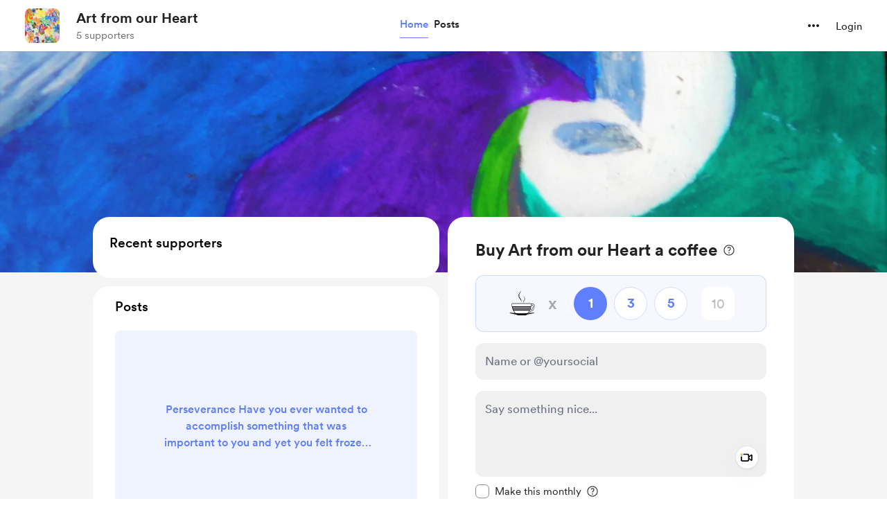

--- FILE ---
content_type: application/javascript
request_url: https://cdn.buymeacoffee.com/static/prod/11.4.0/build/assets/CheckBox-9f3d6779.js
body_size: 101
content:
import{j as i,o as n,c as u,a as t,l as h,i as k,a5 as f,n as l}from"./app-b4c4edbd.js";const b=["for","aria-checked"],m={class:"text-dark font-av-medium text-base pl-7"},p=["id"],v={__name:"CheckBox",props:{checked:{default:!1},value:{default:null},id:{type:String},labelClass:{default:"relative"},boxBorder:{default:"border-dark/50 hover:border-dark/90"},primary:{default:!1}},emits:["update:checked"],setup(e,{emit:d}){const s=e,a=i({get(){return s.checked},set(r){d("update:checked",r)}});return(r,o)=>(n(),u("label",{class:l(["inline-flex cursor-pointer items-center",e.labelClass]),for:e.id,"aria-checked":a.value?"true":"false",role:"checkbox"},[t("span",m,[h(r.$slots,"default")]),k(t("input",{type:"checkbox","onUpdate:modelValue":o[0]||(o[0]=c=>a.value=c),"aria-hidden":"true",id:e.id,class:l(["absolute left-0 top-0 opacity-0 w-full h-full cursor-pointer",[e.primary?"tw-checkbox-primary":"tw-checkbox"]])},null,10,p),[[f,a.value]]),t("span",{"aria-hidden":"true",class:l(["tw-checkmark tw-input-common w-5 h-5 border border-solid absolute rounded-md left-0 ring-0 ring-gray-300 hover:border-dark15 after:w-[14px] after:h-[14px]",[e.boxBorder,a.value?"":"hover:ring-[3px]"]])},null,2)],10,b))}};export{v as _};
